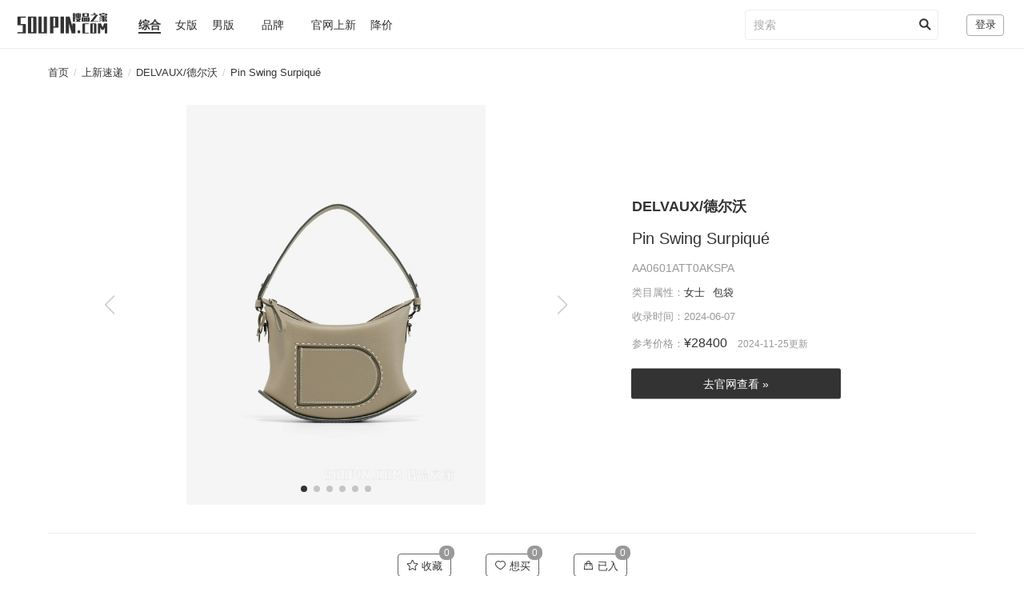

--- FILE ---
content_type: text/html; charset=utf-8
request_url: https://www.soupin.com/delvaux/aa0601att0akspa
body_size: 16794
content:
<!DOCTYPE html>
<html>
<head>
    <meta charset="utf-8"/>
    <meta http-equiv="X-UA-Compatible" content="IE=edge,chrome=1"/>
    <meta name="renderer" content="webkit"/>
    <meta name="viewport" content="width=device-width, initial-scale=1.0">
    <title>【DELVAUX/德尔沃】Pin Swing Surpiqué AA0601ATT0AKSPA-搜品之家</title>
<meta name="keywords" content="DELVAUX,德尔沃,AA0601ATT0AKSPA,Pin Swing Surpiqué" />
<meta name="description" content="DELVAUX/德尔沃Pin Swing Surpiqué AA0601ATT0AKSPA的图片、介绍和价格等信息" />
<link href="https://static.soupin.com/iconfont/iconfont.css?v=" rel="stylesheet"/>
<link href="https://static.soupin.com/css/swiper.min.css?v=" rel="stylesheet"/>
<link href="https://static.soupin.com/css/jquery-ui-1.10.4.custom.min.css?v=" rel="stylesheet"/>
<link href="https://static.soupin.com/css/sp.css?v=" rel="stylesheet"/>
<link href="https://static.soupin.com/css/convention.css?v=" rel="stylesheet"/>
<script src="https://static.soupin.com/js/jquery-1.12.4.min.js?v=" type="text/javascript"></script>
<script src="https://static.soupin.com/js/sp.js?v=" type="text/javascript"></script>
<script src="https://static.soupin.com/js/sp.pc.js?v=" type="text/javascript"></script>
<script src="https://static.soupin.com/layui/layui.js?v=" type="text/javascript"></script>
    <script type="text/javascript">
        SP.G = {"IS_POST":false,"IS_MOBILE":false,"IS_AJAX":false,"REFERER_URL":"https:\/\/www.soupin.com","STATIC_VERSION":"","HTTP_STATIC":"https:\/\/static.soupin.com","HTTP_PHOTO":"https:\/\/photo.soupin.com","HTTP_AVATAR":"https:\/\/avatar.soupin.com","HTTP_TMP":"https:\/\/tmp.soupin.com","HTTP_PIC":"https:\/\/pic.soupin.com","UPLOAD_TOKEN_VALID_TIME":1800,"MAX_UPLOAD":6,"TIMESTAMP":1769419857,"DATE_FORMAT":{"Y":"2026","y":"26","m":"01","d":"26","H":"17","i":"30","s":"57"},"uid":0,"groupId":0,"nickname":"","SEARCH_TYPES":{"1":{"name":"\u5546\u54c1\u5173\u952e\u8bcd\u641c\u7d22","placeholder":"\u8f93\u5165\u5546\u54c1\u5173\u952e\u8bcd"},"2":{"name":"\u8d27\u53f7\u641c\u7d22","placeholder":"\u8f93\u5165\u5546\u54c1\u8d27\u53f7\/\u578b\u53f7"}},"ITEM_GOTO_AUTH":0};
        layui.use(['layer'], function () {
        });
    </script>
    <meta property="og:url" content="https://www.soupin.com/delvaux/aa0601att0akspa" /><meta property="og:title" content="DELVAUX/德尔沃 Pin Swing Surpiqué AA0601ATT0AKSPA" /><meta property="og:site_name" content="搜品之家" /><meta property="og:image" content="https://pic.soupin.com/24/0607/0029/023_14123.jpg" /><meta property="og:description" content="DELVAUX/德尔沃Pin Swing Surpiqué AA0601ATT0AKSPA的图片、介绍和价格等信息" />
<link href="https://static.soupin.com/css/product.css?v=" rel="stylesheet"/>

            <script>
            var _hmt = _hmt || [];
            (function () {
                var hm = document.createElement("script");
                hm.src = "https://hm.baidu.com/hm.js?c18b1b29826b12ebd26db095655df9e6";
                var s = document.getElementsByTagName("script")[0];
                s.parentNode.insertBefore(hm, s);
            })();
        </script>
    </head>
<body>
    <div class="sp-header">
        <div class="header-logo">
            <a href="https://www.soupin.com" title="搜品之家首页"><img src="https://static.soupin.com/image/sp/soupincom.png?v="/></a>
        </div>

        <div class="header-nav">
            <a href="javascript:;" onclick="SP.User.setGender(0);"
               class="header-nav-cur">综合</a>
            <a href="javascript:;" onclick="SP.User.setGender(2);"
               class="">女版</a>
            <a href="javascript:;" onclick="SP.User.setGender(1);"
               class="">男版</a>
        </div>

        <div class="header-nav">
            <a href="/brands" class="">品牌</a>
        </div>

        <div class="header-nav">
                        <a href="/productlist/new" class="">官网上新</a>
            <a href="/productlist/price" class="">降价</a>
        </div>

                    <div class="header-user-nav">
                <a href="javascript:;" onclick="SP.Auth.login()" class="header-user-login">登录</a>
            </div>
        
        <div class="header-search" onclick="SP.Search.openPanel();">
            <input type="text" class="f-b" value="" placeholder="搜索"/>
            <div class="header-search-btn"><i class="iconfont icon-sousuo f-14 f-b"></i></div>
        </div>
    </div>

<div class="search-panel" style="display: none;">
    <div class="panel-logo">
        <img class="panel-logo-img" src="https://static.soupin.com/image/sp/soupincom.png?v="/>
        <div class="f-r m-r-20 m-t-10"><a href="javascript:;" onclick="SP.Search.closePanel();">
                <i class="iconfont icon-guanbi1 f-25 c-666"></i></a></div>
    </div>

    <div class="f-l-100 text-center" id="searchSwitchType">
        <span class="m-lr-15">
            <a href="javascript:;" onclick="SP.Search.switchType(1);" id="searchType1"
               class="f-17 f-b">商品关键词搜索</a></span>
        <span class="c-ddd f-13">|</span>
        <span class="m-lr-15">
            <a href="javascript:;" onclick="SP.Search.switchType(2);" id="searchType2"
               class="f-16">货号搜索</a></span>
    </div>

    <div class="f-l-100 m-t-15">
        <div class="panel-search">
            <div class="panel-search-brand">
                <input type="text" id="searchBrandKw" placeholder="输入并选择品牌，不限品牌请留空"
                       value="DELVAUX/德尔沃"/>
                <div class="panel-search-clear-kw" onclick="SP.Search.clearBrandKw();">
                    <i class="iconfont icon-guanbi2 f-b"></i>
                </div>
            </div>
            <div class="panel-search-number">
                <form onsubmit="SP.Search.search();return false;">
                    <input type="text" id="searchKeyword"
                           placeholder="输入商品关键词"
                           value=""/>
                    <input type="hidden" id="searchType" value="1"/>
                    <input type="hidden" id="searchBrandKey" value="delvaux"/>
                </form>
                <div class="panel-search-btn" onclick="SP.Search.search();">
                    <i class="iconfont icon-sousuo f-b"></i>
                </div>
            </div>
        </div>
    </div>

    <div class="f-l-100 m-t-20">
        <div class="panel-search">
            <div class="f-l-100">
                <div class="panel-search-brand-list"><div class="f-l-100 f-b f-15 p-b-5">品牌搜索历史</div><ul></ul></div>                <div class="panel-search-kw-list"><div class="f-l-100 f-b f-15 p-b-5">搜索历史</div><ul></ul></div>            </div>
        </div>
    </div>

    <div class="f-l-100 m-b-50"></div>
</div>
    <div class="f-l-100 m-b-20 m-t-20">
        <div class="sp-wrapper">
            <div class="bread-nav">
                <a href="/">首页</a>
                <em>/</em>
                <a href="/productlist/new">上新速递</a>
                <em>/</em>
                <a href="/delvaux">DELVAUX/德尔沃</a>
                <em>/</em>
                Pin Swing Surpiqué            </div>
        </div>
    </div>

    <div class="f-l-100">
        <div class="sp-wrapper">
            <div class="product-main">
                <div class="swiper-container">
                    <div class="swiper-wrapper">
                        <div class="swiper-slide"><img alt="Pin Swing Surpiqué" src="https://pic.soupin.com/24/0607/0029/023_14123.jpg"/></div><div class="swiper-slide"><img alt="Pin Swing Surpiqué" src="https://pic.soupin.com/24/0607/0029/023_14124.jpg"/></div><div class="swiper-slide"><img alt="Pin Swing Surpiqué" src="https://pic.soupin.com/24/0607/0029/023_14125.jpg"/></div><div class="swiper-slide"><img alt="Pin Swing Surpiqué" src="https://pic.soupin.com/24/0607/0029/023_14126.jpg"/></div><div class="swiper-slide"><img alt="Pin Swing Surpiqué" src="https://pic.soupin.com/24/0607/0030/023_14127.jpg"/></div><div class="swiper-slide"><img alt="Pin Swing Surpiqué" src="https://pic.soupin.com/24/0607/0030/023_14128.jpg"/></div>                    </div>
                    <div class="swiper-button-next"></div>
                    <div class="swiper-button-prev"></div>
                    <div class="swiper-pagination"></div>
                </div>

                <div class="product-right">
                    <div id="productInfo" class="product-info">
                        <h2 class="product-brand m-b-10"><a href="/delvaux">DELVAUX/德尔沃</a></h2>
                        <h1 class="product-title m-b-10">Pin Swing Surpiqué</h1>

                                                    <div class="product-number m-b-10">AA0601ATT0AKSPA</div>
                        
                                                    <div class="f-l-100 f-13 c-999">
                                类目属性：<span class="c-333 m-r-10">女士</span><span
                                        class="c-333">包袋</span>
                            </div>
                        
                                                    <div class="f-l-100 m-t-10 f-13 c-999">
                                收录时间：2024-06-07                            </div>
                        
                                                    <div class="product-price m-t-10">
                                <span class="c-999 f-13">参考价格：</span><span
                                        class="p-r-10 f-16 c-333">&yen;28400</span>
                                <span class="f-12 c-999">2024-11-25更新</span>
                            </div>
                        
                                                    <div class="product-goto m-tb-20">
                                <a href="javascript:;"
                                   onclick="SP.Item.gotoMall(10123, 10754, '', 'goto_mall_login')">
                                    去官网查看 &raquo;</a>
                            </div>
                        
                        <div class="product-intro m-t-15">
                            <div class="f-l-100 f-b">描述：</div>
                            <div class="product-intro-intro m-b-5">参考 AA0601ATT0AKSPA  Taurillon Soft柔软粒纹小牛皮，饰以手工缝制细节“D”形前置外口袋和内置口袋可拆卸手柄可拆卸且可调节的皮质肩带拉链闭合钯金配饰<br />
27.5 / 8.5 / 16 cm</div><div class="product-intro-props"><p>Taurillon Soft柔软粒纹小牛皮，饰以手工缝制细节</p><p>“D”形前置外口袋和内置口袋</p><p>可拆卸手柄</p><p>可拆卸且可调节的皮质肩带</p><p>拉链闭合</p><p>钯金配饰</p></div>                        </div>

                        <!--<div class="product-share m-t-25">
                            <a href="#">微信分享</a>
                            <a href="#">微博分享</a>
                        </div>-->
                    </div>
                </div>
            </div>

            <div class="h-line"></div>

                    <div class="product-op">
            <div class="product-op-btn">
                <a href="javascript:;"
                   id="markCountLink"
                   title="标记&收藏"
                   onclick="SP.Product.act('mark', 10123, 10754);">
                    <i class="iconfont icon-xiai f-15"></i> 收藏</a>
                <div id="markCount"
                     class="product-op-count product-op-count-2 bg-999">
                    0</div>
            </div>

            <div class="product-op-btn">
                <a href="javascript:;"
                   id="likeCountLink"
                   title="喜爱&想买"
                   onclick="SP.Product.act('like', 10123, 10754);">
                    <i class="iconfont icon-aixin f-15"></i> 想买</a>
                <div id="likeCount"
                     class="product-op-count product-op-count-2 bg-999">
                    0</div>
            </div>

            <div class="product-op-btn">
                <a href="javascript:;"
                   id="buyCountLink"
                   title="已入手"
                   onclick="SP.Product.act('buy', 10123, 10754);">
                    <i class="iconfont icon-goumaijilu f-15"></i> 已入</a>
                <div id="buyCount"
                     class="product-op-count product-op-count-2 bg-999">
                    0</div>
            </div>
        </div>
        
            <div class="h-line"></div>

                            <div class="f-l-100 text-center f-18 f-b m-b-15">你可能会喜欢</div>
                <ul class="product-list-c4"><li><a href="/delvaux/aa0601att0adndo" title="Pin Swing Surpiqué" ><p class="product-img"><img alt="Pin Swing Surpiqué" src="https://pic.soupin.com/24/0118/2108/023_13383_t.jpg" /></p><p class="brand-name">德尔沃</p><p class="product-name">Pin Swing Surpiqué</p></a></li><li><a href="/delvaux/aa0601aqy0azgpa" title="Pin Swing" ><p class="product-img"><img alt="Pin Swing" src="https://pic.soupin.com/24/0111/2107/023_13162_t.jpg" /></p><p class="brand-name">德尔沃</p><p class="product-name">Pin Swing</p></a></li><li><a href="/delvaux/aa0601aqy0azbdo" title="Pin Swing" ><p class="product-img"><img alt="Pin Swing" src="https://pic.soupin.com/24/0111/2050/023_13140_t.jpg" /></p><p class="brand-name">德尔沃</p><p class="product-name">Pin Swing</p></a></li><li><a href="/delvaux/aa0601aqy0aujpa" title="Pin Swing" ><p class="product-img"><img alt="Pin Swing" src="https://pic.soupin.com/22/1028/0029/023_12055_t.jpg" /></p><p class="brand-name">德尔沃</p><p class="product-name">Pin Swing</p></a></li><li><a href="/delvaux/aa0601aqy099zdo" title="Pin Swing" ><p class="product-img"><img alt="Pin Swing" src="https://pic.soupin.com/22/1028/0027/023_12030_t.jpg" /></p><p class="brand-name">德尔沃</p><p class="product-name">Pin Swing</p></a></li><li><a href="/delvaux/aa0601aqy085ypa" title="Pin Swing" ><p class="product-img"><img alt="Pin Swing" src="https://pic.soupin.com/24/0118/2105/023_13405_t.jpg" /></p><p class="brand-name">德尔沃</p><p class="product-name">Pin Swing</p></a></li><li><a href="/delvaux/aa0601aqy049bpa" title="Pin Swing" ><p class="product-img"><img alt="Pin Swing" src="https://pic.soupin.com/24/0214/0322/023_13556_t.jpg" /></p><p class="brand-name">德尔沃</p><p class="product-name">Pin Swing</p></a></li><li><a href="/delvaux/aa0601aqy045hpa" title="Pin Swing" ><p class="product-img"><img alt="Pin Swing" src="https://pic.soupin.com/23/0113/1740/023_12189_t.jpg" /></p><p class="brand-name">德尔沃</p><p class="product-name">Pin Swing</p></a></li></ul>            
            
        </div><!-- wrapper -->
    </div>

    <style type="text/css">
        :root {--swiper-navigation-size: 24px;}
    </style>

    <script type="text/javascript">
        $(document).ready(function () {
            var mySwiper = new Swiper('.swiper-container', {
                loop: true, // 循环模式选项
                pagination: {
                    el: '.swiper-pagination'
                },
                navigation: {
                    nextEl: ".swiper-button-next",
                    prevEl: ".swiper-button-prev"
                }
            });
        });

        if (!SP.G.IS_AJAX) {
            $('.product-intro').hide();
        }
    </script>


<div class="sp-footer">
    <div class="f-l m-l-20">
        <p class="f-12 p-b-20">
            &copy;2026 Soupin.com，
            <a href="https://beian.miit.gov.cn" target="_blank">京ICP备20010660号</a>，
            <a href="http://www.beian.gov.cn/portal/registerSystemInfo?recordcode=11010802039079" target="_blank">
                <img src="https://static.soupin.com/image/beian.png?v=" width="15"/>
                <span style="color:#939393;">京公网安备 11010802039079号</span></a>
        </p>
    </div>
    <div class="f-r m-r-20">
        <a href="/about/feedback" target="_blank">在线反馈</a>
    </div>
</div>
<div id="goTopBtn" class="go-top-btn"></div>

<script src="https://static.soupin.com/js/mSlider.js" type="text/javascript"></script>
<script src="https://static.soupin.com/js/swiper.min.js" type="text/javascript"></script>
<script src="https://static.soupin.com/js/jquery-ui-1.10.4.custom.min.js" type="text/javascript"></script>

</body>
</html>

--- FILE ---
content_type: text/css
request_url: https://static.soupin.com/iconfont/iconfont.css?v=
body_size: 2749
content:
@font-face {
  font-family: "iconfont"; /* Project id 1460010 */
  src: url('iconfont.woff2?t=1649428239031') format('woff2'),
       url('iconfont.woff?t=1649428239031') format('woff'),
       url('iconfont.ttf?t=1649428239031') format('truetype');
}

.iconfont {
  font-family: "iconfont" !important;
  font-size: 16px;
  font-style: normal;
  -webkit-font-smoothing: antialiased;
  -moz-osx-font-smoothing: grayscale;
}

.icon-shuaxin:before {
  content: "\e781";
}

.icon-zhuye:before {
  content: "\e61d";
}

.icon-houtuifanhui:before {
  content: "\e603";
}

.icon-guanbi1:before {
  content: "\e600";
}

.icon-guanbi2:before {
  content: "\eaf2";
}

.icon-guanbi3:before {
  content: "\eca0";
}

.icon-renzhengpeizhi:before {
  content: "\e610";
}

.icon-Vrenzheng:before {
  content: "\e669";
}

.icon-weibo:before {
  content: "\e8bb";
}

.icon-weixin:before {
  content: "\e8bc";
}

.icon-tupiantianjia:before {
  content: "\ec7d";
}

.icon-tupian:before {
  content: "\e8ba";
}

.icon-jubao1:before {
  content: "\e652";
}

.icon-shouye:before {
  content: "\e618";
}

.icon-xiai:before {
  content: "\e647";
}

.icon-shoucang:before {
  content: "\e64f";
}

.icon-goumaijilu:before {
  content: "\e635";
}

.icon-aixin:before {
  content: "\e8ab";
}

.icon-jubao2:before {
  content: "\e624";
}

.icon-express-package:before {
  content: "\e8b6";
}

.icon-jubao:before {
  content: "\e67c";
}

.icon-Search:before {
  content: "\e69d";
}

.icon-sousuo:before {
  content: "\e629";
}

.icon-yonghu1:before {
  content: "\e667";
}

.icon-icon:before {
  content: "\e623";
}

.icon-gengduo:before {
  content: "\e643";
}

.icon-yonghu:before {
  content: "\e646";
}

.icon-iconfontxingxing:before {
  content: "\e6b0";
}

.icon-guanbi:before {
  content: "\e606";
}

.icon-ic_image_upload:before {
  content: "\e60a";
}

.icon-icon_notice:before {
  content: "\e605";
}

.icon-xiaoxi:before {
  content: "\e64d";
}

.icon-pinglun1:before {
  content: "\e6b3";
}

.icon-ziyuan:before {
  content: "\e608";
}

.icon-praise_icon:before {
  content: "\e660";
}

.icon-gendermale:before {
  content: "\e892";
}

.icon-gender-female:before {
  content: "\e77c";
}

.icon-tupianshangchuan:before {
  content: "\e639";
}

.icon-1:before {
  content: "\e691";
}

.icon-2:before {
  content: "\e692";
}

.icon-3:before {
  content: "\e693";
}

.icon-nav-more:before {
  content: "\e604";
}

.icon-edit_more_down:before {
  content: "\e609";
}

.icon-pinglun:before {
  content: "\e61a";
}

.icon-lajitong:before {
  content: "\e622";
}

.icon-baojiaquotation:before {
  content: "\e63a";
}

.icon-baojiaquotation2:before {
  content: "\e63c";
}

.icon-ccedit:before {
  content: "\e63d";
}

.icon-youjiantoushixinxiao:before {
  content: "\e637";
}



--- FILE ---
content_type: text/css
request_url: https://static.soupin.com/css/sp.css?v=
body_size: 20023
content:
@charset "utf-8";
body, ul, ol, li, p, h1, h2, h3, h4, h5, h6, fieldset, table, td, th, img, div, form, button, input, textarea {margin: 0;padding: 0;}
body, button, input, select, textarea {font: 12px/1.6 'Microsoft YaHei', 'Arial', sans-serif;}
body {background: #FFF; color: #333;}
fieldset, img {border: 0;}
input, textarea { outline: none;}
ul, ol {list-style-type: none;}
select, input, img, select {vertical-align: middle;}
textarea {overflow: auto; resize: vertical;}
table {border-collapse: collapse; border-spacing: 0;}
h1, h2, h3, h4, h5, h6 {display: inline-block;}
a {color: #333; text-decoration: none;}
a:hover {color: #000;}
em {font-style: normal;}
input::-webkit-input-placeholder {color: #AAA; font-weight: normal; font-size: 14px;}
input:-moz-placeholder {color: #AAA; opacity: 1; font-weight: normal; font-size: 14px;}
input::-moz-placeholder {color: #AAA; opacity: 1; font-weight: normal; font-size: 14px;}
input:-ms-input-placeholder {color: #AAA; font-weight: normal; font-size: 14px;}
.icon-font {font-family: "iconfont" !important; font-style: normal; -webkit-font-smoothing: antialiased; -moz-osx-font-smoothing: grayscale;}
/* header */
.sp-header {width: 100%; min-width: 1200px; height: 60px; background-color: #FFF; border-bottom: 1px solid #EEE;
    position: sticky; top: 0; z-index: 99;}
.header-logo {float: left; margin-right: 10px;}
.header-logo img { max-height: 28px; margin-top: 15px; margin-left: 20px;}
.header-nav {float: left; margin: 20px 0 0 20px; font-size: 14px; text-align: center;}
.header-nav a {margin: 0 7px; padding-bottom: 1px; }
.header-nav-cur {font-weight: bold; border-bottom: 2px solid #333;}
.header-search { float: right; position: relative; margin: 12px 30px 0 50px; width: 240px; border: 1px solid #EEE; height: 36px; border-radius: 4px;}
.header-search:hover {border: 1px solid #BBB;}
.header-search input { width: 200px; margin-left: 5px; font-size: 14px; height: 36px; line-height: 36px; border: 0; text-indent: 5px;}
.header-search-btn { position: absolute; top: 0; right: 1px; padding: 7px 8px; color: #333; cursor: pointer;}
.header-login-nav {float: right; font-size: 14px; color: #CCC;}
.header-login-nav a.login {float: right; color: #666; padding: 2px 5px; margin-top: 19px; margin-right: 7px; font-weight: bold;}
.header-notice-nav {float: right; position: relative; padding: 12px 5px 10px 5px;}
.header-notice-nav .header-icon-notice, .header-notice-nav .header-icon-xiaoxi {float: left; font-size: 22px;
    color: #999; position: relative; top: 4px; margin-right: 20px;}
.header-user-nav {float: right; position: relative; padding: 15px 20px 10px 5px;}
.header-user-login { display: block; width: 45px; height: 25px; line-height: 24px; text-align: center;
    border: 1px solid #AAA; border-radius: 4px; font-size: 13px; margin: 3px 5px 0 0;}
.header-avatar {cursor: pointer; border-radius: 16px;}
.header-sub-nav {position: absolute; top: 50px; right: 3px; display: none; background-color: #FFF;
    box-shadow: 0 5px 5px rgba(0, 0, 0, 0.1); border: 1px solid #EEE; z-index: 10000; border-radius: 2px;}
.header-sub-nav li {width: 100px; float: left; border-bottom: 1px dashed #EEE; text-align: left; height: 42px; line-height: 42px; font-size: 14px;}
.header-sub-nav li:last-child {border-bottom: none;}
.header-sub-nav a {float: left; width: 100%; color: #555; padding: 0; text-indent: 15px;}
.header-sub-nav a:hover {background-color: #F5F5F5;}
/* search panel */
.search-panel { background-color: #FFF; }
.panel-logo {float: left; width: 100%; }
.panel-logo-img { max-height: 28px; margin-top: 15px; margin-left: 20px; }
.panel-search { margin: 0 auto; width: 720px; height: 40px;}
.panel-search-brand { float: left; position: relative; width: 300px; border: 1px solid #BBB; height: 40px; border-radius: 4px; margin-right: 10px;}
.panel-search-number { float: left; position: relative; width: 400px; border: 1px solid #BBB; height: 40px; border-radius: 4px;}
.panel-search-brand input { width: 265px; margin-left: 5px; font-size: 16px; height: 40px; line-height: 40px; border: 0; text-indent: 5px;}
.panel-search-number input { width: 355px; margin-left: 5px; font-size: 16px; height: 40px; line-height: 40px; border: 0;
    text-indent: 5px; font-weight: bold;}
.panel-search-clear-kw {position: absolute; top: 0; right: 0; padding: 8px 10px; color: #333; cursor: pointer;}
.panel-search-clear-kw:hover {color: #888;}
.panel-search-btn { position: absolute; top: 0; right: 1px; padding: 8px 10px; color: #333; cursor: pointer;}
.panel-search-btn:hover {color: #888;}
.panel-search-brand-list { float: left; width: 290px; min-height: 160px; margin-left: 5px; }
.panel-search-kw-list { float: right; width: 395px; min-height: 160px; margin-right: 10px; }
.panel-search-brand-list ul, .panel-search-kw-list ul {float: left; width: 100%; font-size: 14px;
    max-height: 230px; overflow-x: hidden; overflow-y: auto;}
.panel-search-brand-list li, .panel-search-kw-list li {float: left; width: 100%; padding: 5px 2px; border-bottom: 1px dashed #EEE;}
.panel-search-history-del { float: right; margin-right: 10px; background-color: #FFF; display: none;}
/* footer */
.sp-footer {position: relative; font-size: 12px; width: 100%; margin: 0 auto; text-align: center; color: #999; padding-top: 30px; clear: both;}
.sp-footer a {color: #999;}
.sp-footer span a {color: #069;}
.go-top-btn {position: fixed; line-height: 36px; width: 36px; bottom: 100px; height: 36px; cursor: pointer;
    display: none; background: url('/image/backtotop.gif');}
/* wrapper */
.sp-wrapper {margin: 0 auto; width: 1160px; clear: both;}
.sp-left {float: left; width: 800px; min-height: 360px;}
.sp-right {float: right; width: 320px;}
.container-gray { background-color: #F7F7F7; margin-bottom: 35px; padding-top: 35px; padding-bottom: 25px;}
.bread-nav {float: left; width: 100%; font-size: 13px; color: #333; }
.bread-nav a {color: #333;}
.bread-nav em { color: #CCC; padding: 0 2px; font-weight: normal;}
.sp-head {float: left; width: 100%; position: relative; text-align: center; font-size: 20px; font-weight: bold; margin-bottom: 15px;}
.sp-head-left {float: left; width: 100%; position: relative; font-size: 20px; font-weight: bold; margin-bottom: 15px; text-indent: 2px;}
.mod-hr {float: left; width: 100%; border-bottom: 1px solid #EEE; height: 1px;}
.body-line { clear: both; width: 100%; border-top: 1px solid #EEE; height: 25px; margin-top: 25px;}
.h-line { float: left; width: 100%; border-top: 1px solid #EEE; height: 25px; margin-top: 25px;}
/* form */
.form-item {float: left; width: 100%; margin: 10px 0;}
.form-text {border: 1px solid #CCC; border-radius: 4px; height: 30px; line-height: 30px; padding: 3px 5px; font-size: 14px;}
.form-textarea {border: 1px solid #CCC; border-radius: 4px; padding: 2px 5px; font-size: 14px;}
/* msg */
.msg-space {clear: both; margin: 30px auto; padding: 100px; text-align: center; font-size: 14px; background-color: #F5F5F5;}
.msg-space p {margin: 15px 0;}
.msg-space a {color: #999; font-size: 12px;}
/* layui */
.layui-upload-file {display: none !important; opacity: .01; filter: Alpha(opacity=1)}
/* autocomplete */
.ui-autocomplete {max-height: 350px; overflow-y: auto; overflow-x: hidden;}
.ui-menu .ui-menu-item a { font-size: 14px; line-height: 2;}
.ui-front {z-index: 100001;}
/* button */
.btn-submit {padding: 5px 30px; cursor: pointer; border: 1px solid #666; background: #555; color: #EEE; font-size: 13px; border-radius: 2px;}
.btn-submit:hover {background: #3F3F3F;}
.btn-common {padding: 5px 20px; cursor: pointer; border: 1px solid #AAA; color: #333; font-size: 13px; border-radius: 2px;}
.btn-small {padding: 2px 10px; cursor: pointer; border: 1px solid #AAA; color: #333; font-size: 13px; border-radius: 2px; }
.btn-common:hover, .btn-small:hover {border: 1px solid #777;}
.btn-follow {padding: 4px 10px; line-height: 1; font-size: 13px; background-color: #EEE; border-radius: 4px; color: #777; border: 1px solid #CCC;}
.btn-follow-add {background-color: #FFF; color: #333; border: 1px solid #999;}
.btn-follow-add:hover {background-color: #FFF; color: #000; border: 1px solid #333;}
/* thread list column 3 */
.thread-list-c3 {float: left; width: 1200px; margin-left: -15px;}
.thread-list-c3 li {float: left; width: 360px; margin: 0 18px; box-sizing: border-box; }
.thread-list-c3 .thread-cover {float: left; width: 100%; height: 180px; background-color: #DDD; margin-bottom: 10px;}
.thread-list-c3 .thread-cover img { text-align: center; overflow: hidden; width: 100%; height: 180px;}
.thread-list-c3 .thread-title {float: left; width: 100%; height: 60px; font-size: 16px; font-weight: bold;
    overflow: hidden; display: -webkit-box; word-break: break-all; text-overflow: ellipsis;
    -webkit-box-orient: vertical; -webkit-line-clamp: 2; line-height: 1.7;}
.thread-list-c3 .thread-news-info {float: left; font-size: 13px; height: 25px; margin-bottom: 20px; color: #777;}
.thread-list-c3 .thread-author {float: left; width: 100%; height: 45px; margin-bottom: 20px;}
.thread-list-c3 .thread-avatar {float: left; width: 40px; height: 40px; margin-right: 15px; margin-left: 2px;}
.thread-list-c3 .thread-avatar img {width: 40px; height: 40px; border-radius: 20px;}
.thread-list-c3 .thread-author-info { float: left; width: 303px;}
.thread-list-c3 .thread-author-name { float: left; width: 100%; font-size: 13px;}
.thread-list-c3 .thread-stat {float: left; width: 100%; font-size: 12px; color: #999;}
.thread-list-c3 .thread-type {float: right; font-weight: normal; font-size: 12px; color: #666; padding-right: 2px;}
.thread-list-c3 .thread-info {float: left; width: 100%; height: 42px; color: #999; font-size: 13px;
    overflow: hidden; display: -webkit-box; word-break: break-all; text-overflow: ellipsis;
    -webkit-box-orient: vertical; -webkit-line-clamp: 2; line-height: 1.7;}
.list-expand-more {display: inline-block; width: 300px; height: 38px; line-height: 38px;
    border: 1px solid #AAA; border-radius: 2px; font-size: 14px;}
/* product new list */
.product-list-header {float: left; width: 100%; margin-bottom: 15px; font-size: 19px; position: relative;
    padding-left: 2px; box-sizing: border-box;}
.product-list-header .list-cur { font-weight: bold; border-bottom: 2px solid #333; padding: 0 2px;}
.product-list-header a:hover {font-weight: bold; color: #333;}
.product-list-header-sub {float: left; width: 100%; margin-bottom: 10px; text-indent: 8px; font-size: 15px; color: #666;}
.product-list-header-sub a {color: #666;}
.product-list-header-sub a:hover {color: #333;}
.product-list { float: left; width: 100%; }
.product-list li { float: left; width: 100%; border-top: 1px solid #EEE; padding: 12px 0;}
.product-list li:last-child {border-bottom: 0;}
.product-list-pic { float: left; width: 200px; height: 200px; text-align: center; padding-left: 10px; position: relative;}
.product-list-pic img {max-width: 200px; max-height: 200px; border-radius: 2px;
    position: absolute; top: 50%; left: 50%; transform: translate(-50%, -50%); }
.product-list-info {float: left; margin-left: 25px; width: 550px; height: 200px; position: relative;}
.product-list-info em { color: #E10602;}
.product-list-vm {position: absolute; top: 50%; left: 0; transform: translate(0, -50%);}
.product-list-name {float: left; width: 100%; font-size: 15px; margin-bottom: 15px; font-weight: bold; color: #333;}
.product-list-time { float: right; color: #999; font-size: 12px; font-weight: normal; text-align: right;}
.product-list-title {float: left; width: 550px; font-size: 16px; margin-bottom: 10px; height: 26px; line-height: 1.6;
    color: #333; white-space: nowrap; text-overflow: ellipsis; overflow: hidden;}
.product-list-intro { float: left; width: 550px; font-size: 14px; height: 23px; margin-bottom: 10px;
    color: #666; white-space: nowrap; text-overflow: ellipsis; overflow: hidden;}
.product-list-intro2 { float: left; width: 550px; font-size: 14px; height: 45px; margin-bottom: 10px;
    color: #777; overflow: hidden; display: -webkit-box; word-break: break-all; text-overflow: ellipsis;
    -webkit-box-orient: vertical; -webkit-line-clamp: 2; line-height: 1.8;}
.product-list-intro a, .product-list-intro2 a {color: #777;}
.product-list-intro a:hover, .product-list-intro2 a:hover {color: #888;}
.product-list-price {float: left; width: 100%;}
.product-list-op {float: left; font-size: 13px; color: #999; position: relative; top: 5px;}
.product-list-op a:hover {color: #E10602;}
.product-list-cat {float: left; margin-left: 35px; font-size: 12px; color: #999; position: relative; top: 7px;}
.product-list-goto {float: right;}
.product-list-goto a { display: block; width: 90px; height: 28px; line-height: 28px; text-align: center;
    font-size: 13px; background-color: #FFF; color: #333; border-radius: 2px; border: 1px solid #AAA;}
.product-list-goto a:hover {border: 1px solid #777;}
/* product side list */
.product-side-list {float: left; width: 100%;}
.product-side-list li {float: left; width: 100%; padding: 7px 0; border-bottom: 1px dashed #EEE;}
.product-side-list-pic {float: left; width: 70px; max-height: 70px; margin-right: 15px; margin-left: 5px; text-align: center;}
.product-side-list-pic img {max-width: 70px; max-height: 70px; border-radius: 2px;}
.product-side-list-info {float: left; width: 220px; margin-top: 10px;}
.product-side-list-brand {float: left; width: 100%; height: 22px; font-size: 13px; font-weight: bold; overflow: hidden; margin-bottom: 2px;}
.product-side-list-title {float: left; width: 100%; height: 20px; font-size: 13px; overflow: hidden;
    white-space: nowrap; text-overflow: ellipsis; }
.product-side-list-title a {color: #666;}
.product-side-list-stat {float: left; width: 100%; color: #999;}
.product-side-list-stat a {color: #999;}
.product-side-list-price {float: left; width: 100%; margin-top: 5px; color: #999; font-size: 13px;}
/* brand side */
.brand-side-list {float: left; width: 100%; padding-bottom: 20px;}
.brand-side-list li {float: left; margin: 0 8px 8px 0;}
.brand-side-list a { display: block; border: 1px solid #AAA; border-radius: 4px; font-size: 13px;
    padding: 0 12px; height: 28px; line-height: 28px; text-align: center;}
.brand-side-list a:hover {border: 1px solid #777;}
.brand-side-list .side-list-cur { background-color: #666; color: #FFF; border: 1px solid #666;}
/* new-thread-nav */
.new-thread-nav-pos {position: absolute; top: -2px; right: 10px;}
.new-thread-nav {float: right; position: relative; font-size: 16px; font-weight: normal; color: #666; padding: 0 3px; cursor: pointer;}
.new-thread-nav button {display: inline-block; padding: 6px 12px; line-height: 1; cursor: pointer; border: 1px solid #666;
    background: #FFF; font-size: 13px; border-radius: 2px; color: #333; }
.new-thread-sub-nav {position: absolute; top: 30px; right: 0; display: none; background-color: #FFF;
    box-shadow: 0 5px 5px rgba(0, 0, 0, 0.1); border: 1px solid #DDD; border-top: none; z-index: 10000;}
.new-thread-sub-nav li {width: 100px; float: left; border-top: 1px solid #F0F0F0; text-align: left;
    height: 42px; line-height: 42px; font-size: 13px;}
.new-thread-sub-nav a {float: left; width: 100%; color: #333; padding: 0; text-indent: 15px;}
.new-thread-sub-nav a:hover {background-color: #F5F5F5;}
/* brand */
.brand-title { float: left; width: 100%; border-bottom: 1px solid #EEE;}
.brand-title h1 {font-size: 22px; padding-bottom: 6px; text-indent: 5px;}
.brand-follow-btn { float: right; margin: 8px 5px 0 0;}
.brand-info { float: left; width: 100%; border-bottom: 1px solid #EEE; padding: 15px 0;}
.brand-info-logo {float: left; width: 130px; margin-right: 20px; margin-left: 3px;}
.brand-info-img { float: left; max-width: 130px; max-height: 100px;}
.brand-info-intro { float: left; position: relative; width: 750px; min-height: 85px; padding-right: 20px;
    border-right: 1px dashed #DDD; font-size: 13px; line-height: 1.8; text-indent: 2em;}
.brand-intro-expend { float: right; color: #999; background-color: #FFF; cursor: pointer;}
.brand-info-stat { float: right; width: 210px; }
.brand-info-stat p { margin-bottom: 6px; overflow: hidden; text-overflow: ellipsis; white-space: nowrap; }
/* cat-sel */
.cat-sel-list {float: left; width: 100%; margin: 5px 0;}
.cat-sel-list li { float: left; padding: 0 15px; height: 26px; line-height: 26px; border-radius: 13px; font-size: 13px;
    border: 1px solid #999; margin: 0 6px 6px 0; background-color: #F8F8F8;}
.cat-sel-list li.cat-sel-title {background: none; border: none; font-size: 14px; padding: 0 8px; color: #666;}
.cat-sel-list li.cat-sel-modify {background: none; border: none; font-size: 14px; padding: 0 8px; color: #666;}
.cat-sel-list a {text-decoration: underline;}
.cat-sel-panel { float: left; width: 100%; border-top: 1px solid #EEE; padding-top: 10px;}
.cat-sel-submit {float: left; width: 100%; padding: 10px 5px; text-align: right; box-sizing: border-box;}
.cat-sel-col {float: left; width: 180px; font-size: 14px; margin: 10px;}
.cat-sel-cat { float: left; width: 100%; position: relative; font-weight: bold; margin-bottom: 25px;}
.cat-sel-cat input {display: none;}
.cat-sel-cat label {cursor: pointer;}
.cat-sel-sub-cat { float: left; width: 100%; }
.cat-sel-sub-cat li { float: left; width: 100%; height: 22px; font-weight: normal; margin-bottom: 10px; overflow: hidden;}
.cat-checkbox-icon, .sub-cat-checkbox-icon {position: relative; top: 3px; margin-right: 8px;
    display: inline-block; width: 16px; height: 16px; background: url('/image/checkbox_icon.png') 0 0;}
.checkbox-icon-on {background-position: -16px 0;}
/* index brands */
.index-alphabet {float: left; width: 100%; border: 1px solid #666; padding: 10px 0; text-indent: 20px; margin: 10px 0; box-sizing: border-box;}
.index-alphabet a { margin: 0 5px; padding: 0 6px; font-weight: bold; font-size: 12px;}
.index-alphabet a:hover {text-decoration: underline;}
.index-brand-lists {float: left; width: 100%;}
.index-brand-list {float: left; width: 100%; border-bottom: 1px solid #EEE; padding: 15px 0;}
.index-brand-list-letter {float: left; width: 80px; font-size: 20px; color: #999; text-indent: 20px;}
.index-brand-list-brands {float: left; width: 880px;}
.index-brand-list-brands li {float: left; width: 200px; height: 30px; line-height: 30px; overflow: hidden; margin-right: 18px; font-size: 12px; }
.index-brand-list-brands a:hover {text-decoration: underline; color: #666;}
/* product swiper column 4 */
.index-swiper-container {float: left; width: 100%; overflow: hidden; position: relative;}
.product-swiper-c4 { float: left; width: 100%; margin-bottom: 30px; padding: 0 40px; box-sizing: border-box;}
.product-swiper-c4 li { float: left;}
.product-swiper-c4 a { float: left; margin: 12px 19px 12px 18px; text-align: center; width: 230px; font-size: 14px;
    background-color: #FFF; border: 1px solid #FFF; overflow: hidden; color: #333; border-radius: 2px;}
.product-swiper-c4 .product-img { width: 230px; height: 230px; overflow: hidden; margin-bottom: 12px; position: relative;}
.product-swiper-c4 img { cursor: pointer; max-height: 230px; max-width: 230px; border-radius: 2px;
    position: absolute; top: 50%; left: 50%; transform: translate(-50%, -50%);}
.product-swiper-c4 .brand-name {height: 22px; font-weight: bold; overflow: hidden;}
.product-swiper-c4 .product-name { height: 22px; padding: 2px 0; color: #333; overflow: hidden; white-space: nowrap; text-overflow: ellipsis;}
.product-swiper-c4 .product-name em { color: #e4393c; font-weight: bold;}
.product-swiper-c4 .number-name { height: 22px; padding: 2px 0; color: #999; overflow: hidden;}
.product-swiper-c4 .number-name em { color: #e4393c; font-weight: bold;}
.product-swiper-c4 .price-italic { padding: 2px 0; color: #999; font-style: italic;}
.swiper-button-next, .swiper-button-prev { color: #CCC;}
:root {--swiper-theme-color: #333;}

--- FILE ---
content_type: text/css
request_url: https://static.soupin.com/css/convention.css?v=
body_size: 7181
content:
@charset "utf-8";
/* float */
.f-l {float: left;}
.f-r {float: right;}
.f-l-100 {float: left; width: 100%;}
.f-r-100 {float: right; width: 100%;}
.w-100 {width: 100%;}
.w-50 {width: 50%;}
/* display */
.display-none {display: none;}
.display-inline {display: inline;}
.display-block {display: block;}
.display-inline-block {display: inline-block;}
/* text-align */
.text-center {text-align: center;}
.text-right {text-align: right;}
.text-left {text-align: left;}
/* other */
.clear-both {clear: both;}
.no-border {border: 0;}
.cur-poi {cursor: pointer;}
/* position */
.pos-abs {position: absolute;}
.pos-rel {position: relative;}
.t-0 {top: 0;}
.t-2 {top: 2px;}
.t-5 {top: 5px;}
.b-0 {bottom: 0;}
.l-0 {left: 0;}
.r-0 {right: 0;}
/* font */
.f-b {font-weight: bold;}
.f-n {font-weight: normal;}
.f-25 {font-size: 25px;}
.f-24 {font-size: 24px;}
.f-23 {font-size: 23px;}
.f-22 {font-size: 22px;}
.f-21 {font-size: 21px;}
.f-20 {font-size: 20px;}
.f-19 {font-size: 19px;}
.f-18 {font-size: 18px;}
.f-17 {font-size: 17px;}
.f-16 {font-size: 16px;}
.f-15 {font-size: 15px;}
.f-14 {font-size: 14px;}
.f-13 {font-size: 13px;}
.f-12 {font-size: 12px;}
.f-11 {font-size: 11px;}
.f-10 {font-size: 10px;}
/* padding */
.p-0 {padding: 0;}
.p-5 {padding: 5px;}
.p-10 {padding: 10px;}
.p-15 {padding: 15px;}
.p-20 {padding: 20px;}
.p-25 {padding: 25px;}
.p-30 {padding: 30px;}
.p-35 {padding: 35px;}
.p-40 {padding: 40px;}
.p-45 {padding: 45px;}
.p-50 {padding: 50px;}
.p-l-0 {padding-left: 0;}
.p-l-5 {padding-left: 5px;}
.p-l-10 {padding-left: 10px;}
.p-l-15 {padding-left: 15px;}
.p-l-20 {padding-left: 20px;}
.p-l-25 {padding-left: 25px;}
.p-l-30 {padding-left: 30px;}
.p-l-35 {padding-left: 35px;}
.p-l-40 {padding-left: 40px;}
.p-l-45 {padding-left: 45px;}
.p-l-50 {padding-left: 50px;}
.p-r-0 {padding-right: 0;}
.p-r-5 {padding-right: 5px;}
.p-r-10 {padding-right: 10px;}
.p-r-15 {padding-right: 15px;}
.p-r-20 {padding-right: 20px;}
.p-r-25 {padding-right: 25px;}
.p-r-30 {padding-right: 30px;}
.p-r-35 {padding-right: 35px;}
.p-r-40 {padding-right: 40px;}
.p-r-45 {padding-right: 45px;}
.p-r-50 {padding-right: 50px;}
.p-t-0 {padding-top: 0;}
.p-t-5 {padding-top: 5px;}
.p-t-10 {padding-top: 10px;}
.p-t-15 {padding-top: 15px;}
.p-t-20 {padding-top: 20px;}
.p-t-25 {padding-top: 25px;}
.p-t-30 {padding-top: 30px;}
.p-t-35 {padding-top: 35px;}
.p-t-40 {padding-top: 40px;}
.p-t-45 {padding-top: 45px;}
.p-t-50 {padding-top: 50px;}
.p-b-0 {padding-bottom: 0;}
.p-b-5 {padding-bottom: 5px;}
.p-b-10 {padding-bottom: 10px;}
.p-b-15 {padding-bottom: 15px;}
.p-b-20 {padding-bottom: 20px;}
.p-b-25 {padding-bottom: 25px;}
.p-b-30 {padding-bottom: 30px;}
.p-b-35 {padding-bottom: 35px;}
.p-b-40 {padding-bottom: 40px;}
.p-b-45 {padding-bottom: 45px;}
.p-b-50 {padding-bottom: 50px;}
.p-lr-0 {padding-left: 0; padding-right: 0;}
.p-lr-5 {padding-left: 5px; padding-right: 5px;}
.p-lr-10 {padding-left: 10px; padding-right: 10px;}
.p-lr-15 {padding-left: 15px; padding-right: 15px;}
.p-lr-20 {padding-left: 20px; padding-right: 20px;}
.p-lr-25 {padding-left: 25px; padding-right: 25px;}
.p-lr-30 {padding-left: 30px; padding-right: 30px;}
.p-tb-0 {padding-top: 0; padding-bottom: 0;}
.p-tb-5 {padding-top: 5px; padding-bottom: 5px;}
.p-tb-10 {padding-top: 10px; padding-bottom: 10px;}
.p-tb-15 {padding-top: 15px; padding-bottom: 15px;}
.p-tb-20 {padding-top: 20px; padding-bottom: 20px;}
.p-tb-25 {padding-top: 25px; padding-bottom: 25px;}
.p-tb-30 {padding-top: 30px; padding-bottom: 30px;}
.p-tb-35 {padding-top: 35px; padding-bottom: 35px;}
.p-tb-40 {padding-top: 40px; padding-bottom: 40px;}
.p-tb-45 {padding-top: 45px; padding-bottom: 45px;}
.p-tb-50 {padding-top: 50px; padding-bottom: 50px;}
/* margin */
.m-0 {margin: 0;}
.m-5 {margin: 5px;}
.m-10 {margin: 10px;}
.m-15 {margin: 15px;}
.m-20 {margin: 20px;}
.m-25 {margin: 25px;}
.m-30 {margin: 30px;}
.m-35 {margin: 35px;}
.m-40 {margin: 40px;}
.m-45 {margin: 45px;}
.m-50 {margin: 50px;}
.m-l-0 {margin-left: 0;}
.m-l-5 {margin-left: 5px;}
.m-l-10 {margin-left: 10px;}
.m-l-15 {margin-left: 15px;}
.m-l-20 {margin-left: 20px;}
.m-l-25 {margin-left: 25px;}
.m-l-30 {margin-left: 30px;}
.m-l-35 {margin-left: 35px;}
.m-l-40 {margin-left: 40px;}
.m-l-45 {margin-left: 45px;}
.m-l-50 {margin-left: 50px;}
.m-r-0 {margin-right: 0;}
.m-r-5 {margin-right: 5px;}
.m-r-10 {margin-right: 10px;}
.m-r-15 {margin-right: 15px;}
.m-r-20 {margin-right: 20px;}
.m-r-25 {margin-right: 25px;}
.m-r-30 {margin-right: 30px;}
.m-r-35 {margin-right: 35px;}
.m-r-40 {margin-right: 40px;}
.m-r-45 {margin-right: 45px;}
.m-r-50 {margin-right: 50px;}
.m-t-0 {margin-top: 0;}
.m-t-2 {margin-top: 2px;}
.m-t-5 {margin-top: 5px;}
.m-t-10 {margin-top: 10px;}
.m-t-15 {margin-top: 15px;}
.m-t-20 {margin-top: 20px;}
.m-t-25 {margin-top: 25px;}
.m-t-30 {margin-top: 30px;}
.m-t-35 {margin-top: 35px;}
.m-t-40 {margin-top: 40px;}
.m-t-45 {margin-top: 45px;}
.m-t-50 {margin-top: 50px;}
.m-b-0 {margin-bottom: 0;}
.m-b-2 {margin-bottom: 2px;}
.m-b-5 {margin-bottom: 5px;}
.m-b-10 {margin-bottom: 10px;}
.m-b-15 {margin-bottom: 15px;}
.m-b-20 {margin-bottom: 20px;}
.m-b-25 {margin-bottom: 25px;}
.m-b-30 {margin-bottom: 30px;}
.m-b-35 {margin-bottom: 35px;}
.m-b-40 {margin-bottom: 40px;}
.m-b-45 {margin-bottom: 45px;}
.m-b-50 {margin-bottom: 50px;}
.m-lr-0 {margin-left: 0; margin-right: 0;}
.m-lr-5 {margin-left: 5px; margin-right: 5px;}
.m-lr-10 {margin-left: 10px; margin-right: 10px;}
.m-lr-15 {margin-left: 15px; margin-right: 15px;}
.m-lr-20 {margin-left: 20px; margin-right: 20px;}
.m-lr-25 {margin-left: 25px; margin-right: 25px;}
.m-lr-30 {margin-left: 30px; margin-right: 30px;}
.m-tb-0 {margin-top: 0; margin-bottom: 0;}
.m-tb-5 {margin-top: 5px; margin-bottom: 5px;}
.m-tb-10 {margin-top: 10px; margin-bottom: 10px;}
.m-tb-15 {margin-top: 15px; margin-bottom: 15px;}
.m-tb-20 {margin-top: 20px; margin-bottom: 20px;}
.m-tb-25 {margin-top: 25px; margin-bottom: 25px;}
.m-tb-30 {margin-top: 30px; margin-bottom: 30px;}
/* color */
.c-000 {color: #000;}
.c-333 {color: #333;}
.c-666 {color: #666;}
.c-999 {color: #999;}
.c-aaa {color: #AAA;}
.c-ccc {color: #CCC;}
.c-ddd {color: #DDD;}
.c-eee {color: #EEE;}
.c-fff {color: #FFF;}
.c-red {color: #E10602;}
.c-green {color: #82ad2b;}
.c-pink {color: #FF9999;}
.c-blue {color: #4DD2FF;}
/* background color */
.bg-none {background: none;}
.bg-f8 {background-color: #F8F8F8;}
.bg-f7 {background-color: #F7F7F7;}
.bg-f6 {background-color: #F6F6F6;}
.bg-f5 {background-color: #F5F5F5;}
.bg-f3 {background-color: #F3F3F3;}
.bg-fff {background-color: #FFF;}
.bg-eee {background-color: #EEE;}
.bg-ddd {background-color: #DDD;}
.bg-ccc {background-color: #CCC;}
.bg-aaa {background-color: #AAA;}
.bg-999 {background-color: #999;}
.bg-666 {background-color: #666;}
.bg-333 {background-color: #333;}
.bg-000 {background-color: #000;}
.bg-red {background-color: #E10602;}
.bg-green {background-color: #82ad2b;}
.bg-pink {background-color: #FF9999;}
.bg-blue {background-color: #4DD2FF;}

--- FILE ---
content_type: text/css
request_url: https://static.soupin.com/css/product.css?v=
body_size: 4716
content:
@charset "utf-8";
.product-main {float: left; width: 100%; padding: 0 60px; box-sizing: border-box; margin: 10px 0;}
/* product pics */
.swiper-container {float: left; width: 600px; height: 500px; text-align: center;}
.swiper-slide img { max-width: 100%; max-height: 100%; border-radius: 2px;}
.product-pics {float: left; width: 820px; }
.product-pics td {width: 400px; padding: 0 10px 10px 0; vertical-align: top;}
.product-pics td img {width: 400px;}
.product-pic-one { float: left; width: 820px; text-align: center;}
.product-pic-one img { max-width: 700px; max-height: 800px;}
.product-pics-title { position: absolute; top: 0; left: 0; width: 50px; height: 26px; line-height: 26px; text-align: center;
    background-color: #333; color: #FFF; font-size: 12px; }
/* product info */
.product-right {float: right; width: 350px; height: 500px; margin-right: 20px; position: relative;}
.product-info {position: absolute; top: 50%; left: 0; transform: translate(0, -50%);}
.product-brand {float: left; width: 100%; font-size: 18px;}
.product-title {float: left; width: 100%; font-size: 20px; font-weight: normal;}
.product-number {float: left; width: 100%; font-size: 14px; color: #999;}
.product-price {float: left; width: 100%;}
.product-goto {float: left; width: 100%; margin-left: -2px;}
.product-goto a {display: block; width: 260px; height: 36px; line-height: 36px; text-align: center;
    font-size: 14px; background-color: #333; color: #FFF; border-radius: 2px; border: 1px solid #333; margin-left: 1px;}
.product-goto a:hover {border: 1px solid #333; color: #FFF;}
.product-intro {float: left; width: 100%; padding: 15px; box-sizing: border-box; background-color: #F5F5F5;
    font-size: 13px; line-height: 1.8; color: #666;}
.product-intro-intro {float: left; width: 100%; text-indent: 2em;}
.product-intro-props {float: left; width: 100%; }
.product-share {float: left; width: 100%;}
.product-share a {float: left; display: block; width: 100px; height: 32px; line-height: 32px; text-align: center;
    background-color: #333; color: #FFF; font-size: 12px; border-radius: 2px; margin: 0 20px 0 2px;}
/* product op */
.product-op {float: left; width: 100%; height: 25px; position: relative; text-align: center;}
.product-op-btn {position: relative; margin: 0 20px; display: inline-block; }
.product-op-btn a {display: inline-block; padding: 6px 10px; line-height: 1; border: 1px solid #666; border-radius: 4px; font-size: 13px;}
.product-op-count {position: absolute; border-radius: 8px; line-height: 1; padding: 3px 6px; font-size: 12px; color: #FFF;}
.product-op-btn:hover .product-op-count {background-color: #E10602;}
.product-op-count-2 {top: -10px; left: 52px;}
.product-op-count-3 {top: -10px; left: 65px;}
.product-user-buy {float: left; width: 100%; margin: 20px 0 10px 2px; font-size: 14px; }
.product-user-list {float: left; width: 100%;}
.product-user-list li {float: left; width: 90%; padding: 5px 0; border-top: 1px dashed #E5E5E5;}
.product-user-list-avatar {float: left; width: 36px; height: 36px; margin-left: 3px;}
.product-user-list-avatar img {width: 36px; height: 36px; border-radius: 18px;}
.product-user-list-name {float: left; height: 36px; line-height: 36px; margin-left: 10px; font-size: 13px; color: #666;}
.product-user-list-auth {display: inline-block; margin-left: 2px; color: #FFF;
    width: 45px; height: 20px; line-height: 20px; text-align: center; border-radius: 2px;
    font-size: 12px; -webkit-transform: scale(0.90);}
/* product list column 4 */
.product-list-c4 { float: left; width: 100%; margin-bottom: 20px; }
.product-list-c4 li { float: left;}
.product-list-c4 a { float: left; margin: 12px 19px 18px 18px; text-align: center; width: 250px; font-size: 14px;
    background-color: #FFF; border: 1px solid #FFF; overflow: hidden; color: #333; border-radius: 2px;}
.product-list-c4 .product-img { width: 250px; height: 250px; overflow: hidden; margin-bottom: 12px; position: relative;}
.product-list-c4 img { cursor: pointer; max-height: 250px; max-width: 250px; border-radius: 2px;
    position: absolute; top: 50%; left: 50%; transform: translate(-50%, -50%);}
.product-list-c4 .brand-name {height: 22px; font-weight: bold; overflow: hidden;}
.product-list-c4 .product-name { height: 22px; padding: 2px 0; color: #333; overflow: hidden; white-space: nowrap; text-overflow: ellipsis;}
.product-list-c4 .product-name em { color: #e4393c; font-weight: bold;}
.product-list-c4 .number-name { height: 22px; padding: 2px 0; color: #999; overflow: hidden;}
.product-list-c4 .number-name em { color: #e4393c; font-weight: bold;}
.product-list-c4 .price-italic { padding: 2px 0; color: #999; font-style: italic;}


--- FILE ---
content_type: application/javascript
request_url: https://static.soupin.com/js/mSlider.js
body_size: 6587
content:
/*
 * 侧边滑出弹层插件 mSlider.js
 * DH (https://denghao.me)
 * 2018-07
 */
;
(function (window, undefined) {
  function mSlider(options) {
    this.opts = {
      'direction': options.direction || 'left', //弹层方向:left|right|top|bottom
      'distance': options.distance || '60%', //弹层宽度:px|%|auto
      'dom': this.Q(options.dom), //容器dom
      'zIndex': options.zIndex || 100,
      'time': options.time || "", //自动关闭时间，单位毫秒
      'maskClose': (options.maskClose + '').toString() !== 'false' ? true : false, //点击遮罩关闭弹层
      "onOpen": options.onOpen || '',
      "onClose": options.onClose || ''
    };
    this.rnd = this.rnd();
    this.dom = this.opts.dom[0];
    this.wrap = '';
    this.inner = '';
    this.mask = '';
    this.init();
  }

  mSlider.prototype = {
    Q: function (dom) {
      return document.querySelectorAll(dom);
    },
    isMobile: function () {
      return navigator.userAgent.match(/(iPhone|iPod|Android|ios)/i) ? true : false;
    },
    addEvent: function (obj, ev, fn) {
      if (obj.attachEvent) {
        obj.attachEvent("on" + ev, fn);
      } else {
        obj.addEventListener(ev, fn, false);
      }
    },
    rnd: function () {
      return Math.random().toString(36).substr(2, 6);
    },
    getClientHeight: function () {
      var ch = document.body.clientHeight;
      if (document.body.clientHeight && document.documentElement.clientHeight) {
        ch = Math.max(document.body.clientHeight, document.documentElement.clientHeight);
      }
      return ch;
    },
    /*
     * 初始化
     */
    init: function () {
      var _this = this;
      var clientHeight = this.getClientHeight();
      // 条件判断
      if (!_this.dom) {
        console.log('未正确绑定弹窗容器');
        return;
      }
      // 生成遮罩
      var wrapNode = document.createElement('div');
      var innerNode = document.createElement('div');
      var maskNode = document.createElement('div');
      wrapNode.setAttribute('class', 'mSlider-main ms-' + _this.rnd);
      innerNode.setAttribute('class', 'mSlider-inner');
      maskNode.setAttribute('class', 'mSlider-mask');
      _this.Q("body")[0].appendChild(wrapNode);
      _this.Q(".ms-" + _this.rnd)[0].appendChild(innerNode);
      _this.Q(".ms-" + _this.rnd)[0].appendChild(maskNode);

      _this.wrap = _this.Q('.ms-' + _this.rnd)[0];
      _this.inner = _this.Q('.ms-' + _this.rnd + ' .mSlider-inner')[0];
      _this.mask = _this.Q('.ms-' + _this.rnd + ' .mSlider-mask')[0];
      // 嵌入内容
      _this.inner.appendChild(_this.dom);

      //弹层方向
      switch (_this.opts.direction) {
        case 'top':
          _this.top = '0';
          _this.left = '0';
          _this.width = '100%';
          _this.height = _this.opts.distance;
          _this.translate = '0,-100%,0';
          break;
        case 'bottom':
          _this.bottom = '0';
          _this.left = '0';
          _this.width = '100%';
          _this.height = _this.opts.distance;
          _this.translate = '0,100%,0';
          break;
        case 'right':
          _this.top = '0';
          _this.right = '0';
          _this.width = _this.opts.distance;
          _this.height = clientHeight + 'px';
          _this.translate = '100%,0,0';
          break;
        default:
          //left
          _this.top = '0';
          _this.left = '0';
          _this.width = _this.opts.distance;
          _this.height = clientHeight + 'px';
          _this.translate = '-100%,0,0';
      }

      //外部容器样式
      _this.wrap.style.display = 'none';
      _this.wrap.style.position = 'fixed';
      _this.wrap.style.top = '0';
      _this.wrap.style.left = '0';
      _this.wrap.style.width = '100%';
      _this.wrap.style.height = '100%';
      _this.wrap.style.zIndex = _this.opts.zIndex;

      // 内容区样式
      _this.inner.style.position = "absolute";
      _this.inner.style.top = _this.top;
      _this.inner.style.bottom = _this.bottom;
      _this.inner.style.left = _this.left;
      _this.inner.style.right = _this.right;
      _this.inner.style.width = _this.width;
      _this.inner.style.height = _this.height;
      _this.inner.style.backgroundColor = "#fff";
      _this.inner.style.transform = 'translate3d(' + _this.translate + ')';
      _this.inner.style.webkitTransition = "all .2s ease-out";
      _this.inner.style.transition = "all .2s ease-out";
      _this.inner.style.zIndex = _this.opts.zIndex + 1;

      //遮罩处理
      _this.mask.style.width = '100%';
      _this.mask.style.height = '100%';
      _this.mask.style.opacity = '0';
      _this.mask.style.backgroundColor = 'black';
      _this.mask.style.zIndex = _this.opts.zIndex - 1;
      _this.mask.style.webkitTransition = "all .2s ease-out";
      _this.mask.style.transition = "all .2s ease-out";
      _this.mask.style.webkitBackfaceVisibility = 'hidden';
      // 绑定事件
      _this.events();
    },

    /*
     * 打开弹窗
     */
    open: function () {
      var _this = this;
      document.body.style.height = "100%";
      document.body.style.overflow = "hidden";
      _this.wrap.style.display = 'block';
      setTimeout(function () {
        _this.inner.style.transform = 'translate3d(0,0,0)';
        _this.inner.style.webkitTransform = 'translate3d(0,0,0)';
        _this.mask.style.opacity = 0.5;
        _this.opts.onOpen && _this.opts.onOpen();
      }, 30)

      if (_this.opts.time) {
        _this.timer = setTimeout(function () {
          _this.close()
        }, _this.opts.time);
      }
    },

    /*
     * 关闭弹窗
     */
    close: function () {
      var _this = this;
      document.body.style.height = "auto";
      document.body.style.overflow = "inherit";
      _this.timer && clearTimeout(_this.timer);
      _this.inner.style.webkitTransform = 'translate3d(' + _this.translate + ')';
      _this.inner.style.transform = 'translate3d(' + _this.translate + ')';
      _this.mask.style.opacity = 0;
      setTimeout(function () {
        _this.wrap.style.display = 'none';
        _this.timer = null;
        _this.opts.onClose && _this.opts.onClose();
      }, 300);
    },
    // 事件
    events: function () {
      var _this = this;
      _this.addEvent(_this.mask, "touchmove", function (e) {
        e.preventDefault();
      })
      _this.addEvent(_this.mask, (_this.isMobile() ? 'touchend' : 'click'), function (e) {
        if (_this.opts.maskClose) {
          _this.close();
        }
      })
    }
  }
  window.mSlider = mSlider;
})(window)


--- FILE ---
content_type: application/javascript
request_url: https://static.soupin.com/js/sp.pc.js?v=
body_size: 2438
content:
//品牌介绍收缩
SP.Brand.foldBrandIntro = function () {
    var brandIntro = $('#brandIntro');
    var brandIntroHeightVal = brandIntro.attr('data-height');
    if (brandIntroHeightVal && brandIntro.height() > brandIntroHeightVal) {
        brandIntro.css({"height": brandIntroHeightVal + "px", "overflow": "hidden"});
        $("#brandIntroExpand").html('展开..').css("display", "");
    }
};

//品牌介绍展开
SP.Brand.expandBrandIntro = function () {
    var brandIntro = $('#brandIntro');
    if (brandIntro.css('overflow') !== 'visible') {
        //展开
        brandIntro.css({"height": "auto", "overflow": "visible"});
        $("#brandIntroExpand").html('收缩..');
    } else {
        //收缩
        SP.Brand.foldBrandIntro();
    }
};

//搜索面板展开
SP.Search.openPanel = function () {
    layer.closeAll('tips');
    if ($("#searchBrandKey").val()) {
        $("#searchBrandKw").addClass('f-b');
    } else {
        $("#searchBrandKw").removeClass('f-b');
    }
    $('.search-panel').show();
    SP.mSlider.searchPanel.open();
    $("#searchKeyword").focus();
};

//搜索面板关闭
SP.Search.closePanel = function () {
    layer.closeAll('tips');
    SP.mSlider.searchPanel.close();
};

$(document).ready(function () {
    //搜索面板滑动显示
    SP.mSlider.searchPanel = new mSlider({
        dom: ".search-panel",
        distance: "auto",
        direction: "top",
        zIndex: 20000
    });

    $(".panel-search-brand-list li").mouseover(function () {
        $(this).find('.panel-search-history-del').show();
    });
    $(".panel-search-brand-list li").mouseout(function () {
        $(this).find('.panel-search-history-del').hide();
    });

    $(".panel-search-kw-list li").mouseover(function () {
        $(this).find('.panel-search-history-del').show();
    });
    $(".panel-search-kw-list li").mouseout(function () {
        $(this).find('.panel-search-history-del').hide();
    });

    //PC滑动下拉菜单
    $('.header-user-nav').hover(function () {
        $('.header-sub-nav').slideDown(10);
    }, function () {
        $('.header-sub-nav').slideUp(10);
    });

    //PC滑动下拉菜单
    $('.new-thread-nav').hover(function () {
        $(this).find('.new-thread-sub-nav').slideDown(10);
    }, function () {
        $(this).find('.new-thread-sub-nav').slideUp(10);
    });

});

--- FILE ---
content_type: application/javascript
request_url: https://static.soupin.com/js/sp.js?v=
body_size: 31375
content:
var SP = {};

SP.G = {};

SP.Auth = {
    checkLogin: function (msgKey) {
        if (!SP.G.uid) {
            layer.open({
                type: 2,
                area: SP.G.IS_MOBILE ? ['90%', '500px'] : ['360px', '500px'],
                skin: 'layui-layer-rim', //加上边框
                title: false,
                closeBtn: SP.G.IS_MOBILE ? 0 : 1,
                shadeClose: !!SP.G.IS_MOBILE,
                content: SP.G.IS_MOBILE ? ['/userauth/login?frame=1' + (msgKey ? '&msgKey=' + msgKey : ''), 'no']
                    : ['/userauthwx/qrcodelogin?frame=1' + (msgKey ? '&msgKey=' + msgKey : ''), 'no']
            });
            return false;
        }
        return true;
    },

    checkGroup: function (limit) {
        if (SP.G.groupId < limit) {
            layer.layer.msg('您的账号没有操作权限');
            return false;
        }
        return true;
    },

    login: function () {
        if (SP.G.uid) {
            window.location.reload();
        }
        this.checkLogin();
    },

    register: function () {
        if (SP.G.uid) {
            window.location.reload();
        }
        layer.open({
            type: 2,
            area: SP.G.IS_MOBILE ? ['90%', '500px'] : ['360px', '500px'],
            skin: 'layui-layer-rim', //加上边框
            title: false,
            closeBtn: SP.G.IS_MOBILE ? 0 : 1,
            shadeClose: !!SP.G.IS_MOBILE,
            content: ['/userauth/register?frame=1', 'no']
        });
    }
};

SP.User = {
    setGender: function (gender) {
        var res = SP.postData('/userop/setgender', {
            'gender': gender
        });
        if (res.status > 0) {
            location.href = '/';
        }
    },

    follow: function (followUid) {
        if (!SP.Auth.checkLogin()) {
            return false;
        }

        var res = null;
        var followBtn = $('#followBtn');

        if (followBtn.hasClass('btn-follow-add')) {
            res = SP.postData('/userop/follow', {
                'status': 1,//添加
                'followUid': followUid
            });
            if (res.status > 0) {
                followBtn.removeClass('btn-follow-add');
                followBtn.html('已关注');
            }
        } else {
            layer.confirm('確定取消关注吗？', {
                btn: ['确定', '取消'] //按钮
            }, function () {
                layer.closeAll('dialog');
                res = SP.postData('/userop/follow', {
                    'status': -1,//取消
                    'followUid': followUid
                });
                if (res.status > 0) {
                    followBtn.addClass('btn-follow-add');
                    followBtn.html('关注');
                }
            }); //confirm
        }
    }
};

SP.Search = {
    switchType: function (type, mobile) {
        layer.closeAll('tips');
        if (mobile) {
            $('#searchSwitchType a').removeClass('f-b').removeClass('f-18').addClass('f-16');
            $('#searchType' + type).addClass('f-b').removeClass('f-16').addClass('f-18');
        } else {
            $('#searchSwitchType a').removeClass('f-b').removeClass('f-17').addClass('f-16');
            $('#searchType' + type).addClass('f-b').removeClass('f-16').addClass('f-17');
        }
        $('#searchType').val(type);
        $('#searchKeyword').attr('placeholder', SP.G.SEARCH_TYPES[type].placeholder);
    },

    //品牌搜索
    searchBrand: function () {
        var searchBrandKw = $("#searchBrandKw");
        var searchBrandKey = $("#searchBrandKey");
        if (searchBrandKw.length > 0) {
            //品牌autocomplete
            var lastBrandKw = '';
            searchBrandKw.autocomplete({
                minLength: 0,
                source: function (request, response) {
                    if (!request.term) {
                        //为空输出热门，也起到示范作用
                        request.term = '';
                    }
                    //有修改，需要重新选择
                    if (lastBrandKw && lastBrandKw !== request.term) {
                        searchBrandKw.css('fontWeight', 'normal');
                        searchBrandKey.val('');
                    }
                    lastBrandKw = request.term;
                    $.getJSON("/search/brand?brandKw=" + encodeURIComponent(request.term), {}, response);
                },
                select: function (event, ui) {
                    searchBrandKw.css('fontWeight', 'bold');
                    searchBrandKw.val(ui.item['brandName']);
                    searchBrandKey.val(ui.item['brandKey']);
                    lastBrandKw = ui.item['brandName'];
                    return false;
                }
            }).focus(function () {
                $(this).autocomplete('search', searchBrandKw.val());
            }).data("ui-autocomplete")._renderItem = function (ul, item) {
                return $("<li>").append("<a>" + item['brandName'] + "</a>").appendTo(ul);
            };
        }
    },

    search: function () {
        var type = $("#searchType").val();
        var brandKey = $("#searchBrandKey").val();
        var keyword = $("#searchKeyword").val();

        keyword = keyword.replace(/['"<>()]/g, '');

        if (!brandKey && !keyword) {
            //不进行操作
            return false;
        }
        if ($("#searchBrandKw").val() && !brandKey) {
            layer.tips('请从下拉框中选择一个品牌，如没有请清空输入框进行全品牌搜索', '#searchBrandKw', {
                tips: [3, '#3595CC'],
                time: 10000
            });
            return false;
        }
        if (type === '1' && keyword) {
            if (keyword.replace(/[^\u0000-\u00ff]/g, 'xx').length < 2) {
                //把汉字替换成2个字符
                layer.tips('关键词最少2个字符或一个汉字', '#searchKeyword', {
                    tips: [3, '#3595CC'],
                    time: 5000
                });
                return false;
            }
            if (keyword.length > 50) {
                layer.tips('关键词不能大于50个字符', '#searchKeyword', {
                    tips: [3, '#3595CC'],
                    time: 5000
                });
                return false;
            }
        } else if (type === '2' && keyword) {
            if (!(/^[0-9a-zA-Z\-_\.\/ ]+$/.test(keyword))) {
                layer.tips('货号只能是由数字、字母、空格和部分符号(-_./)组成，不支持中文', '#searchKeyword', {
                    tips: [3, '#3595CC'],
                    time: 20000
                });
                return false;
            }
            if (keyword.length < 4) {
                layer.tips('货号/型号最少4个字符', '#searchKeyword', {
                    tips: [3, '#3595CC'],
                    time: 5000
                });
                return false;
            }
            if (keyword.length > 30) {
                layer.tips('货号不能大于30个字符', '#searchKeyword', {
                    tips: [3, '#3595CC'],
                    time: 5000
                });
                return false;
            }
        }
        if (keyword) {
            location.href = '/product/search?tp=' + type + '&kw=' + encodeURIComponent(keyword) + '&bk=' + brandKey;
        } else if (brandKey) {
            location.href = '/' + brandKey;
        } else {
            return false;
        }
    },

    delBrandHistory: function (brandKey) {
        var res = SP.postData('/search/delbrandhistory', {
            'status': -1,//删除
            'brandKey': brandKey
        });
        if (res.status > 0) {
            $('#brandHistory_' + brandKey).hide();
        }
    },

    delSearchHistory: function (key) {
        var res = SP.postData('/search/delsearchhistory', {
            'status': -1,//删除
            'key': key
        });
        if (res.status > 0) {
            $('#searchHistory_' + key).hide();
        }
    },

    clearBrandKw: function () {
        $("#searchBrandKw").val('').css('fontWeight', 'normal');
        $("#searchBrandKey").val('');
    }
};

SP.Brand = {
    follow: function (brandId) {
        if (!SP.Auth.checkLogin()) {
            return false;
        }

        var res = null;
        var followBtn = $('#followBtn');

        if (followBtn.hasClass('btn-follow-add')) {
            res = SP.postData('/brandop/follow', {
                'status': 1,//添加
                'brandId': brandId
            });
            if (res.status > 0) {
                followBtn.removeClass('btn-follow-add');
                followBtn.html('已关注');
            }
        } else {
            layer.confirm('確定取消关注吗？', {
                btn: ['确定', '取消'] //按钮
            }, function () {
                layer.closeAll('dialog');
                res = SP.postData('/brandop/follow', {
                    'status': -1,//取消
                    'brandId': brandId
                });
                if (res.status > 0) {
                    followBtn.addClass('btn-follow-add');
                    followBtn.html('关注');
                }
            }); //confirm
        }
    }
};

SP.Product = {
    //显示产品举报窗口
    openReportForm: function (brandId, productId) {
        if (!SP.Auth.checkLogin()) {
            return false;
        }

        layer.open({
            type: 2,
            area: SP.G.IS_MOBILE ? ['90%', '500px'] : ['360px', '500px'],
            skin: 'layui-layer-rim', //加上边框
            title: '报错',
            shadeClose: !!SP.G.IS_MOBILE,
            content: ['/productop/report?brandId=' + brandId + '&productId=' + productId, 'no']
        });
    },

    //提交产品举报
    submitReport: function (brandId, productId) {
        if (!SP.Auth.checkLogin()) {
            return false;
        }

        var reasonId = $('#reasonId');
        if (!reasonId.val()) {
            layer.msg('没有选择报错原因');
            return false;
        }

        var res = SP.postData('/productop/submitreport', {
            'brandId': brandId,
            'productId': productId,
            'reasonId': reasonId.val(),
            'content': $('#reportContent').val()
        });
        if (res.status > 0) {
            layer.alert('报错提交成功!', {icon: 1}, function () {
                var index = parent.layer.getFrameIndex(window.name);
                parent.layer.close(index);
            });
        }
    },

    //product页收藏、想买、已入
    act: function (actKey, brandId, productId) {
        if (!SP.Auth.checkLogin()) {
            return false;
        }

        var res = null;
        var actCountLink = $('#' + actKey + 'CountLink');
        var actCount = $('#' + actKey + 'Count');

        if (actCount.hasClass('bg-red')) {
            layer.confirm('確定取消' + {'mark': '收藏', 'like': '想买', 'buy': '已入手'}[actKey] + '吗？', {
                btn: ['确定', '取消'] //按钮
            }, function () {
                layer.closeAll('dialog');
                res = SP.postData('/productop/act', {
                    'actKey': actKey,
                    'status': -1, //删除
                    'brandId': brandId,
                    'productId': productId
                });
                if (res.status > 0) {
                    actCount.removeClass('bg-red').addClass('bg-999');
                    actCount.html(parseInt(actCount.text()) - 1);
                }
            });
        } else {
            res = SP.postData('/productop/act', {
                'actKey': actKey,
                'status': 1, //添加
                'brandId': brandId,
                'productId': productId
            });
            if (res.status > 0) {
                actCount.removeClass('bg-999').addClass('bg-red');
                actCount.html(parseInt(actCount.text()) + 1);
            }
        }
    }
};

SP.ProductList = {
    url: '',
    type: '',
    subType: '',
    page: 1, //当前页
    maxPage: 4, //当前可加载页数
    maxLimitPage: 25, //最大能加载页数
    brandId: 0,
    brandCatId: 0,
    uid: 0,
    keyword: '',
    logId: 0,
    stopLoad: false, //防止scroll()触发连续加载

    loadListByScroll: function ($waterfall) {
        var self = this;
        var documentHeight;
        var windowHeight;
        var scrollTop;
        var he;
        $(window).scroll(function () {
            documentHeight = $(document).height();
            windowHeight = $(window).height();
            scrollTop = $(document).scrollTop();
            he = scrollTop + windowHeight;
            if (!self.stopLoad && self.page < self.maxPage && documentHeight - he < 500) {
                self.stopLoad = true;
                self.page++;
                $('#listExpandMore').hide();
                $.post(self.url, {
                    'type': self.type,
                    'subType': self.subType,
                    'page': self.page,
                    'brandId': self.brandId,
                    'brandCatId': self.brandCatId,
                    'uid': self.uid,
                    'keyword': self.keyword,
                    'logId': self.logId,
                    'waterfall': $waterfall ? 1 : 0
                }, function (res) {
                    if (res.status > 0) {
                        self.appendList(res.data, $waterfall);
                    }
                });
            }
        });
    },

    //展开更多按钮
    expandMore: function ($waterfall) {
        var self = this;
        self.page++;
        $('#listExpandMore').hide();
        $.post(self.url, {
            'type': self.type,
            'subType': self.subType,
            'page': self.page,
            'brandId': self.brandId,
            'brandCatId': self.brandCatId,
            'uid': self.uid,
            'keyword': self.keyword,
            'logId': self.logId,
            'waterfall': $waterfall ? 1 : 0
        }, function (res) {
            if (res.status > 0) {
                self.appendList(res.data, $waterfall);
            }
        });
        //maxPage值增加要放到加载新列表之后，防止scroll()同时触发加载
        if (self.maxPage + 3 >= self.maxLimitPage) {
            self.maxPage = self.maxLimitPage;
        } else {
            self.maxPage += 3;
        }
    },

    switchSubType: function (subType, $waterfall) {
        if (subType === 'followBrands' && !SP.Auth.checkLogin()) {
            return false;
        }

        var self = this;
        self.subType = subType;
        $('.product-list-header-sub div').removeClass('f-b');
        $('#' + subType).addClass('f-b');
        $('#productList').html('');
        if ($waterfall) {
            $waterfall.masonry('reloadItems');
        }
        $('#listExpandMore').hide();
        $.post(self.url, {
            'type': self.type,
            'subType': subType,
            'page': 1,
            'brandId': self.brandId,
            'brandCatId': self.brandCatId,
            'uid': self.uid,
            'keyword': self.keyword,
            'logId': self.logId,
            'waterfall': $waterfall ? 1 : 0
        }, function (res) {
            if (res.status > 0) {
                self.appendList(res.data, $waterfall);
                self.page = 1;
            }
        });
    },

    //品牌页使用
    switchType: function (type, $waterfall) {
        var self = this;
        self.type = type;
        if ($waterfall) {
            $('.product-list-header a').removeClass('f-b');
        } else {
            $('.product-list-header div').removeClass('f-b');
        }
        if (type === 'price') {
            $('#productListNotice').hide();
        } else {
            $('#productListNotice').show();
        }
        $('#' + type + 'Type').addClass('f-b');
        $('#productList').html('');
        if ($waterfall) {
            $waterfall.masonry('reloadItems');
        }
        $('#listExpandMore').hide();
        $.post(self.url, {
            'type': type,
            'page': 1,
            'brandId': self.brandId,
            'brandCatId': self.brandCatId,
            'uid': self.uid,
            'keyword': self.keyword,
            'logId': self.logId,
            'waterfall': $waterfall ? 1 : 0
        }, function (res) {
            if (res.status > 0) {
                self.appendList(res.data, $waterfall);
                self.page = 1;
            }
        });
    },

    appendList: function (data, $waterfall) {
        var self = this;
        if ($.isEmptyObject(data.productList)) {
            //空列表
            $('#listExpandMore').hide();
        } else {
            //分两种列表
            if (!$waterfall) {
                $('#productList').append(data.productList);
            } else {
                //针对waterfall的数据追加方式
                var $content = $(data.productList);
                $waterfall.append($content).masonry('appended', $content);
                $waterfall.imagesLoaded().progress(function () {
                    $waterfall.masonry('layout');
                });
            }
            if (self.page < self.maxLimitPage) {
                $('#listExpandMore').show();
                self.stopLoad = false;
            }
        }
    },

    //product list收藏、想买、已入
    act: function (actKey, brandId, productId) {
        if (!SP.Auth.checkLogin()) {
            return false;
        }

        var res = null;
        var actCountLink = $('#' + actKey + 'CountLink' + brandId + '_' + productId);
        var actCount = $('#' + actKey + 'Count' + brandId + '_' + productId);

        if (actCountLink.hasClass('c-red')) {
            layer.confirm('確定取消' + {'mark': '收藏', 'like': '想买', 'buy': '已入手'}[actKey] + '吗？', {
                btn: ['确定', '取消'] //按钮
            }, function () {
                layer.closeAll('dialog');
                res = SP.postData('/productop/act', {
                    'actKey': actKey,
                    'status': -1, //删除
                    'brandId': brandId,
                    'productId': productId
                });
                if (res.status > 0) {
                    actCountLink.removeClass('c-red').addClass('c-666');
                    actCount.html(parseInt(actCount.text()) - 1);
                }
            });
        } else {
            res = SP.postData('/productop/act', {
                'actKey': actKey,
                'status': 1, //添加
                'brandId': brandId,
                'productId': productId
            });
            if (res.status > 0) {
                actCountLink.removeClass('c-666').addClass('c-red');
                actCount.html(parseInt(actCount.text()) + 1);
            }
        }
    }
};

SP.Item = {
    gotoMall: function (brandId, productId, itemId, msgKey) {
        if (SP.G.ITEM_GOTO_AUTH > 20 && !SP.Auth.checkLogin(msgKey)) {
            return false;
        }
        SP.G.ITEM_GOTO_AUTH += 1;
        productId = productId || 0;
        itemId = itemId || 0;
        var itemLink = document.createElement('a');
        itemLink.id = 'itemLink';
        itemLink.href = '/item/goto?brandId=' + brandId + '&productId=' + productId + '&itemId=' + itemId;
        itemLink.target = '_blank';
        itemLink.click();
    }
};

//类目筛选
SP.CatSel = {
    slidePanel: function () {
        if ($('.cat-sel-panel').is(":hidden")) {
            $('.cat-sel-panel').slideDown();
        } else {
            $('.cat-sel-panel').slideUp();
        }
    },

    //初始化选中数据
    setChecked: function (catSelKeys) {
        $.each(catSelKeys, function (index, value) {
            $("#" + value).trigger("click");
            $("#" + value).siblings("label").find("i").addClass('checkbox-icon-on');
        });
        //子类目全选时类目选中
        var m = $(".cat-sel-panel").find(".cat-sel-cat-ck");
        m.each(function (index, a) {
            if ($(this).closest(".cat-sel-cat").find(".cat-sel-sub-ck").length > 0) {
                if ($(this).closest(".cat-sel-cat").find(".cat-sel-sub-ck:not(:checked)").length === 0) {
                    $(this).trigger("click");
                    $(this).siblings("label").find("i").addClass('checkbox-icon-on');
                }
            }
        });
    },

    //获得选中数据
    getChecked: function () {
        var catSelKeys = [];
        var m = $(".cat-sel-panel").find(".cat-sel-cat-ck");
        m.each(function (index, a) {
            if ($(this).prop("checked")) {
                if ($(this).closest(".cat-sel-cat").find(".cat-sel-sub-cat").length === 0) {
                    //判断它没有下级的时候，将id放入数组
                    catSelKeys.push($(this).attr("id"));
                    return true;
                }
            }
            var s = $(this).closest(".cat-sel-cat").find(".cat-sel-sub-ck");
            s.each(function (index, a) {
                if ($(this).prop("checked")) {
                    catSelKeys.push($(this).attr("id"));
                }
            })
        });
        return catSelKeys;
    },

    clearAll: function () {
        $(".cat-sel-panel").find("input[type=checkbox]").prop("checked", false);
        $(".cat-sel-panel").find("i").removeClass('checkbox-icon-on');
    },

    submitChecked: function (redirect) {
        var catSelKeys = this.getChecked();
        var res = SP.postData('/productlist/catselsubmit', {
            'catSelKeys': catSelKeys
        });
        if (res.status > 0) {
            if (redirect.length > 0) {
                location.href = redirect;
            } else {
                window.location.reload();
            }
        }
    }
};

SP.Thread = {};

SP.Upload = {
    getUploadData: function (fileName) {
        return {
            'token': function () {
                var upToken = $('#upToken_' + fileName);
                var upTokenTime = $('#upTokenTime_' + fileName);

                //token有效期检查，提前10秒过期
                if (((new Date()).valueOf() - upTokenTime.val()) > (SP.G.UPLOAD_TOKEN_VALID_TIME * 1000 - 10000)) {
                    var tokenRes = SP.postData('/upload/getuptoken', {});
                    if (tokenRes.status) {
                        upToken.val(tokenRes.data.upToken);
                        upTokenTime.val((new Date()).valueOf());
                        return tokenRes.data.upToken;
                    }
                }
                //当前token
                return upToken.val();
            },
            'x:filename': function () {
                //文件名
                return 'upload_' + SP.G.DATE_FORMAT['d'] + '/' + SP.G.DATE_FORMAT['H'] + SP.G.DATE_FORMAT['i']
                    + '/' + fileName + '_' + SP.G.DATE_FORMAT['s'] + SP.Utils.rndNum(7);
            }
        }
    },

    //oneImage
    clickReUpload: function (fileName) {
        $('#uploadButton_' + fileName).click();
    },

    //thumbList
    getThumbs: function (fileName) {
        var thumbs = '';
        var uploadThumbList = $("#uploadThumbList_" + fileName + " li");
        if (uploadThumbList.length > 0) {
            uploadThumbList.each(function () {
                thumbs += $(this).attr('data-url-key') + ';';
            });
        }
        return thumbs;
    },

    //thumbList
    setCover: function (id, imgUrl, thumbUrl) {
        layer.confirm('设为封面吗？', {
            btn: ['确定', '取消'] //按钮
        }, function () {
            layer.closeAll('dialog');
            $('#coverLink').attr('href', imgUrl);
            $('#coverThumb').attr('src', thumbUrl);
            $('#cover').val(id);
        });
    },

    //thumbList
    delThumb: function (fileName, id, max) {
        layer.confirm('确定删除吗？', {
            btn: ['删除', '取消']
        }, function () {
            layer.closeAll('dialog');
            $('#' + id).remove();
            if ($("#uploadThumbList_" + fileName + " li").length < max) {
                $('#uploadButton_' + fileName).show();
            }
        });
    }

};

SP.Utils = {
    //加密字符串
    toCode: function (str) {
        //定义密钥，36个字母和数字
        var key = "0123456789ABCDEFGHIJKLMNOPQRSTUVWXYZ";
        var l = key.length;
        var a = key.split("");
        var s = "", b, b1, b2, b3;
        for (var i = 0; i < str.length; i++) {
            b = str.charCodeAt(i);
            b1 = b % l;
            b = (b - b1) / l;
            b2 = b % l;
            b = (b - b2) / l;
            b3 = b % l;
            s += a[b3] + a[b2] + a[b1];
        }
        return s;
    },

    //解密字符串
    fromCode: function (str) {
        //定义密钥，36个字母和数字
        var key = "0123456789ABCDEFGHIJKLMNOPQRSTUVWXYZ";
        var l = key.length;
        var b, b1, b2, b3, d = 0, s;
        s = new Array(Math.floor(str.length / 3));
        b = s.length;
        for (var i = 0; i < b; i++) {
            b1 = key.indexOf(str.charAt(d));
            d++;
            b2 = key.indexOf(str.charAt(d));
            d++;
            b3 = key.indexOf(str.charAt(d));
            d++;
            s[i] = b1 * l * l + b2 * l + b3
        }
        b = eval("String.fromCharCode(" + s.join(',') + ")");
        return b;
    },

    //生成数字串
    rndNum: function (n) {
        var rnd = '';
        for (var i = 0; i < n; i++) {
            rnd += Math.floor(Math.random() * 10);
        }
        return rnd;
    },

    /**
     * 通过参数名获取url中的参数值
     * @param queryName 参数名
     */
    getQueryValue: function (queryName) {
        var query = decodeURI(window.location.search.substring(1));
        var vars = query.split("&");
        for (var i = 0; i < vars.length; i++) {
            var pair = vars[i].split("=");
            if (pair[0] === queryName) {
                return pair[1];
            }
        }
        return null;
    },

    padLeft: function (s) {
        return s < 10 ? '0' + s : s;
    },

    postSubmit: function (url, params, targetBlank) {
        var form = $("<form method='post'></form>");
        var input;
        form.attr({"action": url});
        if (targetBlank) {
            form.attr({"target": '_blank'});
        }
        $.each(params, function (key, value) {
            input = $("<input type='hidden'>");
            input.attr({"name": key});
            input.val(value);
            form.append(input);
        });
        $(document.body).append(form);
        form.submit();
    }
};

SP.mSlider = {};

/**
 * 通用post提交方法
 * @param url post地址
 * @param data post数据
 * @param goToUrl post成功之后跳转地址，为空则输出res.msg
 * @param successMsg 成功弹出的语句
 */
SP.postData = function (url, data, goToUrl, successMsg) {
    //默认错误状态
    var resData = {'status': 0, 'msg': '', 'data': null, 'ext': null};
    $.ajax({
        async: false, //非异步
        url: url,
        type: 'post',
        data: data,
        dataType: 'json',
        beforeSend: function () {
            layer.load(1, {
                shade: [0.2, '#000']
            });
        },
        success: function (res) {
            layer.closeAll('loading');
            if (res.status > 0) {
                //正确结果的一些预设处理方式
                if (goToUrl && successMsg) {
                    layer.alert(successMsg, {icon: 1}, function () {
                        location.href = goToUrl;
                    });
                } else if (goToUrl) {
                    location.href = goToUrl;
                } else if (successMsg) {
                    layer.alert(successMsg, {icon: 1});
                }
            } else if (res.msg) {
                //错误结果且有msg
                layer.msg(res.msg);
            }
            //正确或错误结果都需要返回供后面使用
            resData = res;
        },
        error: function () {
            layer.closeAll('loading');
            layer.msg('数据载入异常，请重新提交！');
        }
    });
    return resData;
};

$(document).ready(function () {
    //点击输入框关闭提示
    $("#searchBrandKw").click(function () {
        layer.closeAll('tips');
    });
    $("#searchKeyword").click(function () {
        layer.closeAll('tips');
    });

    //品牌搜索autocomplete
    SP.Search.searchBrand();

    //类目筛选
    $(".cat-sel-cat-ck").click(function () {
        if (this.checked) {
            $(this).closest(".cat-sel-cat").find(".cat-sel-sub-ck").prop('checked', true);
            $(this).closest(".cat-sel-cat").find("i").addClass('checkbox-icon-on');
        } else {
            $(this).closest(".cat-sel-cat").find(".cat-sel-sub-ck").prop('checked', false);
            $(this).closest(".cat-sel-cat").find("i").removeClass('checkbox-icon-on');
        }
    });
    $(".cat-sel-sub-ck").click(function () {
        if (this.checked) {
            $(this).siblings("label").find("i").addClass('checkbox-icon-on');
        } else {
            $(this).siblings("label").find("i").removeClass('checkbox-icon-on');
        }
        //子类目全选时类目选中
        if ($(this).closest(".cat-sel-cat").find(".cat-sel-sub-ck:not(:checked)").length === 0) {
            $(this).closest(".cat-sel-cat").find(".cat-sel-cat-ck").prop('checked', true);
            $(this).closest(".cat-sel-cat").find(".cat-checkbox-icon").addClass('checkbox-icon-on');
        } else {
            $(this).closest(".cat-sel-cat").find(".cat-sel-cat-ck").prop('checked', false);
            $(this).closest(".cat-sel-cat").find(".cat-checkbox-icon").removeClass('checkbox-icon-on');
        }
    });

    //滑动到顶部
    $(window).scroll(function () {
        var sc = $(window).scrollTop();
        var rwidth = $(window).width();
        if (sc > 1000) {
            $("#goTopBtn").fadeIn().css("left", (rwidth - 50) + "px")
        } else {
            $("#goTopBtn").fadeOut();
        }
    });
    $("#goTopBtn").click(function () {
        var sc = $(window).scrollTop();
        $('body,html').animate({scrollTop: 0}, 500);
    });

});
